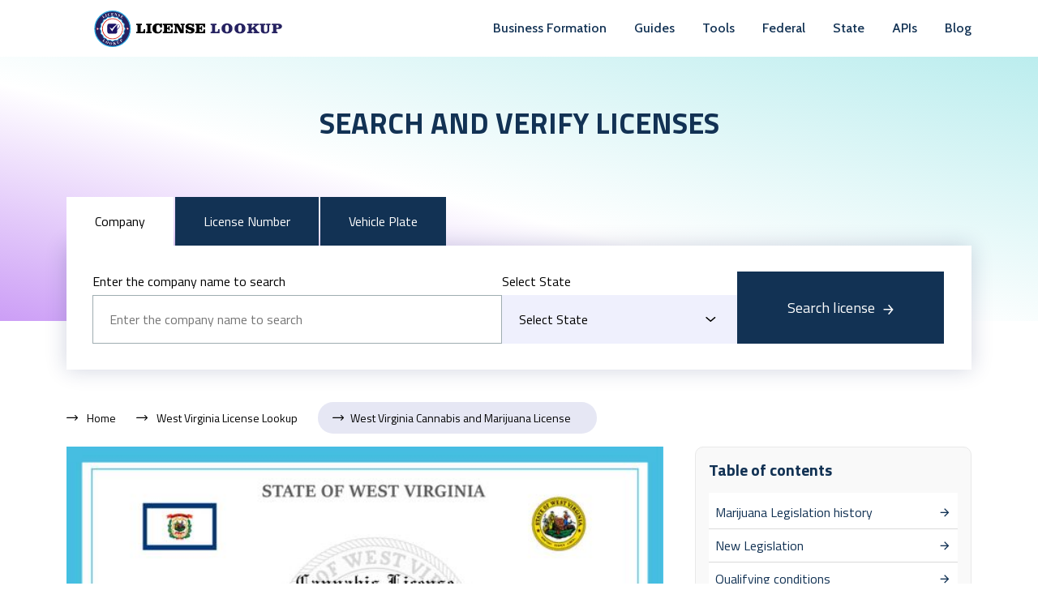

--- FILE ---
content_type: text/html; charset=utf-8
request_url: https://westvirginia.licenselookup.org/cannabis/
body_size: 12436
content:
<!DOCTYPE html><html lang="en-US"><head><meta charSet="utf-8"/><meta name="viewport" content="width=device-width"/><title>West Virginia Cannabis and Marijuana License | License Lookup</title><meta name="description" content="Recreational cannabis is illegal in West Virginia. Meanwhile, MMJ users can benefit from West Virginia Marijuana License."/><link rel="canonical" href="https://westvirginia.licenselookup.org/cannabis/"/><meta name="robots" content="index, follow, max-image-preview:large, max-snippet:-1, max-video-preview:-1"/><meta property="og:locale" content="en_US"/><meta property="og:type" content="article"/><meta property="og:title" content="West Virginia Cannabis and Marijuana License | License Lookup"/><meta property="og:description" content="Recreational cannabis is illegal in West Virginia. Meanwhile, MMJ users can benefit from West Virginia Marijuana License."/><meta property="og:site_name" content="License Lookup"/><meta property="og:url" content="https://westvirginia.licenselookup.org/cannabis/"/><meta property="og:image" content="https://licenselookup.org/images/2022-11/west-virginia-cannabis-license-scaled-8f8a36c1be.jpg"/><meta property="og:image:type" content="image/jpeg"/><meta property="og:image:width" content="2560"/><meta property="og:image:height" content="1440"/><meta property="og:image:alt" content="West Virginia Cannabis and Marijuana License"/><meta name="twitter:card" content="summary_large_image"/><meta name="twitter:site" content="@license_lookup"/><meta name="twitter:label1" content="Est. reading time"/><meta name="twitter:data1" content="5 minutes"/><meta name="twitter:title" content="West Virginia Cannabis and Marijuana License"/><meta name="twitter:description" content="Recreational cannabis is illegal in West Virginia. Meanwhile, MMJ users can benefit from West Virginia Marijuana License."/><meta name="twitter:image" content="https://licenselookup.org/images/2022-11/west-virginia-cannabis-license-scaled-8f8a36c1be.jpg"/><script type="application/ld+json">{"@context":"https://schema.org","@graph":[{"@type":"WebPage","@id":"https://westvirginia.licenselookup.org/cannabis/","url":"https://westvirginia.licenselookup.org/cannabis/","name":"West Virginia Cannabis and Marijuana License | License Lookup","isPartOf":{"@id":"https://licenselookup.org/#website"},"primaryImageOfPage":{"@id":"https://westvirginia.licenselookup.org/cannabis/#primaryimage"},"image":{"@id":"https://westvirginia.licenselookup.org/cannabis/#primaryimage"},"thumbnailUrl":"https://licenselookup.org/images/2022-11/thumbnail-west-virginia-cannabis-license-scaled-8f8a36c1be.jpg","datePublished":"2022-11-18T10:10:44.824Z","dateModified":"2022-11-18T10:10:44.840Z","description":"Recreational cannabis is illegal in West Virginia. Meanwhile, MMJ users can benefit from West Virginia Marijuana License.","breadcrumb":{"@id":"https://westvirginia.licenselookup.org/cannabis/#breadcrumb"},"inLanguage":"en-US","potentialAction":[{"@type":"ReadAction","target":["https://westvirginia.licenselookup.org/cannabis/"]}]},{"@type":"BreadcrumbList","@id":"https://westvirginia.licenselookup.org/cannabis/#breadcrumb","itemListElement":[{"@type":"ListItem","position":1,"name":"Home","item":"https://licenselookup.org/"},{"@type":"ListItem","position":2,"name":"West Virginia License Lookup","item":"https://westvirginia.licenselookup.org/"},{"@type":"ListItem","position":3,"name":"West Virginia Cannabis and Marijuana License"}]},{"@type":"ImageObject","inLanguage":"en-US","@id":"https://westvirginia.licenselookup.org/cannabis/#primaryimage","url":"https://licenselookup.org/images/2022-11/west-virginia-cannabis-license-scaled-8f8a36c1be.jpg","contentUrl":"https://licenselookup.org/images/2022-11/west-virginia-cannabis-license-scaled-8f8a36c1be.jpg","width":2560,"height":1440,"caption":"West Virginia Cannabis and Marijuana License"},{"@type":"WebSite","@id":"https://licenselookup.org/#website","url":"https://licenselookup.org/","name":"License Lookup","description":"Search and Verify Business Licenses","publisher":{"@id":"https://licenselookup.org/#organization"},"potentialAction":[{"@type":"SearchAction","target":{"@type":"EntryPoint","urlTemplate":"https://licenselookup.org/?s={search_term_string}"},"query-input":"required name=search_term_string"}],"inLanguage":"en-US"},{"@type":"Organization","@id":"https://licenselookup.org/#organization","name":"License Lookup","url":"https://licenselookup.org/","sameAs":["https://www.linkedin.com/company/licenselookup","https://www.youtube.com/@LicenseLookup","https://www.facebook.com/LicenseLookup/","https://twitter.com/license_lookup","https://www.tumblr.com/licenselookup"],"logo":{"@type":"ImageObject","inLanguage":"en-US","@id":"https://licenselookup.org/#/schema/logo/image/","url":"https://licenselookup.org/images/logo/logo.svg","contentUrl":"https://licenselookup.org/images/logo/logo.svg","width":383,"height":72,"caption":"License Lookup"},"image":{"@id":"https://licenselookup.org/#/schema/logo/image/"}}]}</script><link rel="preload" as="image" href="https://licenselookup.org/images/icon/arrow.svg"/><link rel="preload" as="image" href="https://licenselookup.org/images/2022-11/medium-west-virginia-cannabis-license-scaled-8f8a36c1be.jpg"/><meta name="next-head-count" content="27"/><link rel="apple-touch-icon" sizes="180x180" href="/apple-touch-icon.png"/><link rel="icon" type="image/png" sizes="32x32" href="/favicon-32x32.png"/><link rel="icon" type="image/png" sizes="16x16" href="/favicon-16x16.png"/><link rel="manifest" href="/site.webmanifest"/><link rel="mask-icon" href="/safari-pinned-tab.svg" color="#5bbad5"/><meta name="msapplication-TileColor" content="#da532c"/><meta name="theme-color" content="#ffffff"/><script async="" src="https://pagead2.googlesyndication.com/pagead/js/adsbygoogle.js?client=ca-pub-4753973951140722" crossorigin="anonymous" type="3b98605c52eaa0d117f4c284-text/javascript"></script><link rel="preload" href="/_next/static/media/2bb25458ea2620e9.p.woff2" as="font" type="font/woff2" crossorigin="anonymous"/><link rel="preload" href="/_next/static/media/f378bd2abf9e0d48.p.woff2" as="font" type="font/woff2" crossorigin="anonymous"/><link rel="preload" href="/_next/static/media/28fac4a6e903645b.p.woff2" as="font" type="font/woff2" crossorigin="anonymous"/><link rel="preload" href="/_next/static/media/969699447f100d3e.p.woff2" as="font" type="font/woff2" crossorigin="anonymous"/><link rel="preload" href="/_next/static/media/e8d2af9ac91a2b1e.p.woff2" as="font" type="font/woff2" crossorigin="anonymous"/><link rel="preload" href="/_next/static/css/d0052cf048d4ce34.css" as="style"/><link rel="stylesheet" href="/_next/static/css/d0052cf048d4ce34.css" data-n-g=""/><noscript data-n-css=""></noscript><script defer="" nomodule="" src="/_next/static/chunks/polyfills-c67a75d1b6f99dc8.js" type="3b98605c52eaa0d117f4c284-text/javascript"></script><script src="/_next/static/chunks/webpack-59c5c889f52620d6.js" defer="" type="3b98605c52eaa0d117f4c284-text/javascript"></script><script src="/_next/static/chunks/framework-2c79e2a64abdb08b.js" defer="" type="3b98605c52eaa0d117f4c284-text/javascript"></script><script src="/_next/static/chunks/main-afcb614f683e96d4.js" defer="" type="3b98605c52eaa0d117f4c284-text/javascript"></script><script src="/_next/static/chunks/pages/_app-400ceea6e0ad917e.js" defer="" type="3b98605c52eaa0d117f4c284-text/javascript"></script><script src="/_next/static/chunks/2cca2479-59ff5c6a29e4ee0d.js" defer="" type="3b98605c52eaa0d117f4c284-text/javascript"></script><script src="/_next/static/chunks/675-d74e93f3c57acbe8.js" defer="" type="3b98605c52eaa0d117f4c284-text/javascript"></script><script src="/_next/static/chunks/760-54da04b8349c84c3.js" defer="" type="3b98605c52eaa0d117f4c284-text/javascript"></script><script src="/_next/static/chunks/249-994994b4b7483b70.js" defer="" type="3b98605c52eaa0d117f4c284-text/javascript"></script><script src="/_next/static/chunks/pages/%5Bparent%5D-9cc04e91e001044e.js" defer="" type="3b98605c52eaa0d117f4c284-text/javascript"></script><script src="/_next/static/LXK7IAu0U7PiW1BHYecHF/_buildManifest.js" defer="" type="3b98605c52eaa0d117f4c284-text/javascript"></script><script src="/_next/static/LXK7IAu0U7PiW1BHYecHF/_ssgManifest.js" defer="" type="3b98605c52eaa0d117f4c284-text/javascript"></script></head><body><noscript><iframe src="https://www.googletagmanager.com/ns.html?id=GTM-594WHB3" height="0" width="0" style="display:none;visibility:hidden"></iframe></noscript><div id="__next"><div class="__variable_84f77d __variable_b2a60d body"><header class="header-area navbar-sticky"><div id="navbar" class="navbar-area"><nav class="navbar navbar-expand-md navbar-light"><div class="container"><a href="https://licenselookup.org/" class="navbar-brand"><img alt="Logo" src="https://licenselookup.org/images/logo/logo.svg" width="300" height="58" decoding="async" data-nimg="1" loading="lazy" style="color:transparent;width:100%;height:auto;max-height:45px"/></a><button class="navbar-toggler navbar-toggler-right collapsed" type="button" data-toggle="collapse" data-target="#navbarSupportedContent" aria-controls="navbarSupportedContent" aria-expanded="false" aria-label="Toggle navigation"><span class="icon-bar top-bar"></span><span class="icon-bar middle-bar"></span><span class="icon-bar bottom-bar"></span></button><div class="collapse navbar-collapse mean-menu" id="navbarSupportedContent"><ul class="navbar-nav me-auto"><li class="nav-item"><a href="https://licenselookup.org/business-formation/" class="nav-link">Business Formation</a></li><li class="nav-item"><a href="https://licenselookup.org/state-licenses/" class="nav-link">Guides</a></li><li class="nav-item"><a href="https://licenselookup.org/business-tools/" class="nav-link">Tools</a></li><li class="nav-item"><a href="https://licenselookup.org/federal-licenses/" class="nav-link">Federal</a></li><li class="nav-item"><a href="https://licenselookup.org/state-licenses/" class="nav-link">State</a></li><li class="nav-item"><a href="https://apis.licenselookup.org" class="nav-link">APIs</a></li><li class="nav-item"><a href="https://licenselookup.org/blog/" class="nav-link">Blog</a></li></ul></div></div></nav></div></header><div class="main-banner-area"><div class="container hero-section"><div class="row align-items-center"><div class="col-lg-5 col-md-12"></div><div class="search-box "><div class="home__title">Search and verify licenses</div><div class="tabs"><button class="active">Company</button><button class="">License Number</button><button class="">Vehicle Plate</button></div><form class="search-and-state-box" action="https://business.licensesearch.org"><div class="search"><label for="input-search">Enter the company name to search</label><input type="text" id="input-search" placeholder="Enter the company name to search"/></div><div class="states"><div class="select-state"><label for="select">Select State</label><select name="" id="select"><option>Select State</option><option value="alabama">Alabama</option><option value="alaska">Alaska</option><option value="arizona">Arizona</option><option value="arkansas">Arkansas</option><option value="california">California</option><option value="colorado">Colorado</option><option value="connecticut">Connecticut</option><option value="delaware">Delaware</option><option value="florida">Florida</option><option value="georgia">Georgia</option><option value="hawaii">Hawaii</option><option value="idaho">Idaho</option><option value="illinois">Illinois</option><option value="indiana">Indiana</option><option value="iowa">Iowa</option><option value="kansas">Kansas</option><option value="kentucky">Kentucky</option><option value="louisiana">Louisiana</option><option value="maine">Maine</option><option value="maryland">Maryland</option><option value="massachusetts">Massachusetts</option><option value="michigan">Michigan</option><option value="minnesota">Minnesota</option><option value="mississippi">Mississippi</option><option value="missouri">Missouri</option><option value="montana">Montana</option><option value="nebraska">Nebraska</option><option value="nevada">Nevada</option><option value="newhampshire">New Hampshire</option><option value="newjersey">New Jersey</option><option value="newmexico">New Mexico</option><option value="newyork">New York</option><option value="northcarolina">North Carolina</option><option value="northdakota">North Dakota</option><option value="ohio">Ohio</option><option value="oklahoma">Oklahoma</option><option value="oregon">Oregon</option><option value="pennsylvania">Pennsylvania</option><option value="rhodeisland">Rhode Island</option><option value="southcarolina">South Carolina</option><option value="southdakota">South Dakota</option><option value="tennessee">Tennessee</option><option value="texas">Texas</option><option value="utah">Utah</option><option value="vermont">Vermont</option><option value="virginia">Virginia</option><option value="washington">Washington</option><option value="westvirginia">West Virginia</option><option value="wisconsin">Wisconsin</option><option value="wyoming">Wyoming</option></select></div><button type="submit">Search license<img alt="Arrow Icon" src="https://licenselookup.org/images/icon/arrow.svg" width="13" height="12" decoding="async" data-nimg="1" style="color:transparent;margin-left:10px"/></button></div></form></div></div></div></div><ol class="breadcrumbs container d-flex" itemType="https://schema.org/BreadcrumbList"><li itemProp="itemListElement" itemType="https://schema.org/ListItem"><a href="https://licenselookup.org/" itemProp="item"><span itemProp="name">Home</span></a><meta itemProp="position" content="1"/></li><li itemProp="itemListElement" itemType="https://schema.org/ListItem"><a href="/" itemProp="item"><span itemProp="name">West Virginia License Lookup</span></a><meta itemProp="position" content="2"/></li><li itemProp="itemListElement" itemType="https://schema.org/ListItem"><span itemProp="name">West Virginia Cannabis and Marijuana License</span><meta itemProp="position" content="3"/></li></ol><div class="pb-70"><div class="container"><div class="row"><div class="col-lg-8"><div class="service-details-content"><img alt="West Virginia Cannabis and Marijuana License" title="Sample West Virginia Cannabis and Marijuana License" src="https://licenselookup.org/images/2022-11/medium-west-virginia-cannabis-license-scaled-8f8a36c1be.jpg" width="2560" height="1440" decoding="async" data-nimg="1" style="color:transparent;width:100%"/><h1 style="font-weight:bold">West Virginia Cannabis and Marijuana License</h1><div><p>Every state, such as California, New Jersey, etc., has its rules regarding the use of cannabis. The article below discusses what the standards are for a West Virginia Marijuana License.</p>
<h2 id="marijuana_legislation_history"><span class="ez-toc-section" id="Marijuana_Legislation_history"></span>Marijuana Legislation history<span class="ez-toc-section-end"></span></h2>
<p>WV became the 29th state to pass the medical marijuana law when Gov. Jim Justice signed “SB 386” on April 19, 2017. Also known as the West Virginia Medical Cannabis Act. The bill passed the House in a 76-24 vote and the Senate in a 28-6 vote.</p>
<p>As a result of this, they created West Virginia Medical Cannabis Commission. The Commission established rules and timelines of the statewide MMJ system. Certification for people with qualifying conditions started on July 1, 2019. However, the development of the system was initially delayed due to financial obstacles and a lack of funding.</p>
<p>There were huge runouts regarding banking services of the MMJ program and businesses. At first, it was illegal to obtain whole-plant cannabis. Later, the advisory board suggested allowing the natural form of a flower. And in 2020 the legislature passed “SB 339” amending “dry leaf or plant” to the existing description of the plant.</p>
<h2 id="new_legislation"><span class="ez-toc-section" id="New_Legislation"></span>New Legislation<span class="ez-toc-section-end"></span></h2>
<p>Later, new legislation was signed into effect. Under the law “SB 1037”, some uncertainties and financial difficulties were amended and clarified. Among them, defined terminology for health care practitioners, specifically authorized to provide people with written certifications.</p>
<p>They updated requirements for the cultivator, processor, and dispensary permits. Besides, they also redefined tax schedules and provided patients and caregivers with protection.<br>
The Office finally opened the registration on February 3, 2021. In late January, the office licensed 100 dispensaries, which began the service within the following months.</p>
<p>The residents who want to obtain such a card should register for the MMJ program regulated by the West Virginia Bureau of Health. However, registration does not mean that products are available for obtaining.</p>
<h2 id="qualifying_conditions"><span class="ez-toc-section" id="Qualifying_conditions"></span>Qualifying conditions<span class="ez-toc-section-end"></span></h2>
<p>According to different scientific researches, hemp is an essential aid for the treatment of a wide range of clinical treatments. These include pain relief, spasticity, nausea, glaucoma, and movement disorders.</p>
<p>Residents with serious pathological states who want to benefit from the program must have one of the following qualifying conditions.</p>
<ul>
<li>Cancer</li>
<li>Epilepsy</li>
<li>Amyotrophic lateral sclerosis</li>
<li>Huntington’s disease</li>
<li>Position status for human immunodeficiency virus or acquired immune deficiency syndrome</li>
<li>Spinal cord damage</li>
<li>Sickle cell anemia</li>
<li>Neuropathies</li>
<li>Severe chronic or intractable pain</li>
<li>Parkinson’s disease</li>
<li>Multiple sclerosis</li>
<li>Crohn’s disease</li>
<li>PTSD (post-traumatic stress disorder)</li>
<li>Intractable seizures</li>
<li>Terminal illness with one year or less life expectancy</li>
</ul>
<h2 id="caregivers"><span class="ez-toc-section" id="Caregivers"></span>Caregivers<span class="ez-toc-section-end"></span></h2>
<p>A caregiver is an authorized individual, who has the right to buy and deliver marijuana to the consumer. If the patient is a minor (younger than 18), the caregiver is designated by their legal parent or guardian.</p>
<p>A caregiver can have a maximum of 5 patients and be at least 21 years old. Caregivers must have a clear criminal record and submit an application to the Bureau of Health to receive a registry and an identification card.</p>
<p>There is also a $50 payment for the application procedures. There is an opportunity to waive in case of financial hardship.</p>
<h2 id="physicians"><span class="ez-toc-section" id="Physicians"></span>Physicians<span class="ez-toc-section-end"></span></h2>
<p>In West Virginia, to certify for medical marijuana use, a physician has to complete a four-hour continuing medical education course and register with the Bureau of Health.</p>
<p>The doctor or corresponding health care practitioner has to specify in the certificate that the licensee receives therapeutic benefits from hemp use.</p>
<p>The certificate should also include the specific type of cannabis used in treatment. The doctor must continuously take care of the patient and evaluate if they still need medical-excuse hemp. The doctor must report to the Bureau if the person does not need it anymore.</p>
<p>In case physicians knowingly and intentionally certify an individual without proven qualification, they may face felony penalties.</p>
<h2 id="possession"><span class="ez-toc-section" id="Possession"></span>Possession<span class="ez-toc-section-end"></span></h2>
<p>Possession of weed in any amount is a misdemeanor crime in WV. Note that it may result in a maximum fine of $1,000 or incarceration from 90 days to 6 months.<br>
At the same time, there is conditional discharge for the first offense of possession if it does not exceed 15 grams.</p>
<p>In contrast to adult-use weed, MMJ users possess up to a 30-day supply as determined by the certified healthcare practitioner.<br>
Meanwhile, there are certain limitations concerning the types of other hemp goods. Among the pills, oils, gels, creams, tinctures, ointments, liquid, and non-whole cannabis plant forms through vaporization.</p>
<p>According to the new legislature, dry leaves or plant forms are also legal. Although dispensaries cannot sell edibles, you can mix cannabidiol products into food or drinks. Oils and vaporization are acceptable, while smoking is not.</p>
<h2 id="cultivation,_sale,_and_distribution"><span class="ez-toc-section" id="Cultivation_Sale_and_Distribution"></span>Cultivation, Sale, and Distribution<span class="ez-toc-section-end"></span></h2>
<p>In WV, the cultivation of cannabis plants is unlawful. The grower is a subject for punishment based upon the aggregate weight of the plants found at the moment. The punishment refers to both simple possession and possession with the intention to distribute.</p>
<p>Distribution is a felony with the punishment of imprisonment from 1 to 5 years and a penalty up to $15,000. There is a minimum of a two-year mandatory sentence for sale or distribution. Note that this refers to the offender who is:</p>
<ul>
<li>21 (or older) at the time of distribution and the controlled substance was distributed to a minor under the age of 18</li>
<li>18 (or older) and the distribution occurred within one thousand feet of a public or private college/junior college/university/private or public elementary, vocational or secondary school</li>
</ul>
<p>There is a mandatory minimum sentence of no less than a year for trafficking weed into the state. Objects involved in the creation and transportation processes of marijuana products, including cars, houses, and monetary funds, are liable for forfeiture. It comes after a successful prosecution of a drug distribution or manufacturing case.</p>
<h2 id="where_to_consume"><span class="ez-toc-section" id="Where_to_consume"></span>Where to consume<span class="ez-toc-section-end"></span></h2>
<p>You cannot consume weed in any public place, inside a motor vehicle, or in any rented property that specifically prohibits consumption regulations.</p>
<p>It is unlawful to perform any task under the influence of it, such as the operation of any motor vehicle, watercraft, or aircraft.</p>
<p>Patients with qualifying conditions have the right to consume MMJ in the form of pills, oils, gels, creams, tinctures, ointments, liquids, and non-whole-plant forms through vaporization. Smoking cannabis flowers is also unlawful.</p>
<h2 id="licensing"><span class="ez-toc-section" id="Licensing"></span>Licensing<span class="ez-toc-section-end"></span></h2>
<p>In West Virginia, the Bureau of Health issues permits for 100 dispensaries, 10 processors, 10 growers, and two locations per grower. There is a list of requirements for applicants. For example, business plans, background checks, completion of a 2-hour training course, etc.</p>
<p>The corresponding applicants must apply for a permit and pay the fee. The amount of the payment varies. There is a $2,500 fee per dispensary application and a $5,000 fee for the grower and processor application. Annual registration fees are $50,000 for processors and growers and $10,000 for each dispensary location.</p>
<h2 id="cbd_and_hemp_rules"><span class="ez-toc-section" id="CBD_and_hemp_rules"></span>CBD and hemp rules<span class="ez-toc-section-end"></span></h2>
<p>West Virginia’s hemp licensing initiative was amended when the bill “HB 2694” was signed in April 2019. The subsequent legislature ensured the continuation of cannabidiol (CBD) sales.</p>
<p>The new regulation defined it as an agricultural commodity. Meanwhile, hemp-derived cannabinoids are not controlled substances. Indeed, these are to be considered food products. To get a license, growers must apply to the Department of Agriculture.</p>
<p>The licenses expire on December 31 of their approval year. Individuals seeking to possess, handle, or sell hemp products do not need to obtain a license.</p>
</div></div><div class="author-box author-box_page"><div class="avatar"><img alt="Ani K" title="Ani K" src="https://licenselookup.org/images/2022-11/thumbnail-img-20210220-222205-299-e1629735756568-891528c26e.jpg" width="1282" height="1272" decoding="async" data-nimg="1" loading="lazy" style="color:transparent;width:100%;height:auto"/></div><div class="author_info"><a href="https://licenselookup.org/blog/author/anik/" style="display:inline-block"><h3>Ani K</h3></a><p>Ani is a Content Writer, YouTube scriptwriter and voiceover artist. She is currently earning BA degree in English Philology in the University of Valladolid, Spain.</p></div></div></div><div class="col-lg-4"><div class="service-sidebar"><div class="sidebar-box"><h3 class="sidebar-title" style="padding-bottom:1rem;font-size:20px;font-weight:bolder">Table of contents</h3><div id="toc" class="toc py-1"><ul class="h2-ul"><li class="h2-li"><a href="#marijuana_legislation_history" title="Marijuana Legislation history">Marijuana Legislation history<i class="ri-arrow-right-line"></i></a></li><li class="h2-li"><a href="#new_legislation" title="New Legislation">New Legislation<i class="ri-arrow-right-line"></i></a></li><li class="h2-li"><a href="#qualifying_conditions" title="Qualifying conditions">Qualifying conditions<i class="ri-arrow-right-line"></i></a></li><li class="h2-li"><a href="#caregivers" title="Caregivers">Caregivers<i class="ri-arrow-right-line"></i></a></li><li class="h2-li"><a href="#physicians" title="Physicians">Physicians<i class="ri-arrow-right-line"></i></a></li><li class="h2-li"><a href="#possession" title="Possession">Possession<i class="ri-arrow-right-line"></i></a></li><li class="h2-li"><a href="#cultivation,_sale,_and_distribution" title="Cultivation, Sale, and Distribution">Cultivation, Sale, and Distribution<i class="ri-arrow-right-line"></i></a></li><li class="h2-li"><a href="#where_to_consume" title="Where to consume">Where to consume<i class="ri-arrow-right-line"></i></a></li><li class="h2-li"><a href="#licensing" title="Licensing">Licensing<i class="ri-arrow-right-line"></i></a></li><li class="h2-li"><a href="#cbd_and_hemp_rules" title="CBD and hemp rules">CBD and hemp rules<i class="ri-arrow-right-line"></i></a></li></ul></div></div></div><div><hr/><p style="padding:0 1rem;font-size:1.25rem"><strong>Advertisements</strong></p><div><div><ul>
<li><a href="https://business.licensesearch.org/external.php?bizlic=8" target="_blank" rel="nofollow noopener noreferrer">Download Legal Business Forms</a></li>
<li><a href="https://business.licensesearch.org/external.php?bizlic=10" target="_blank" rel="nofollow noopener noreferrer">Get your Business Insurance</a></li>
<li><a href="https://business.licensesearch.org/external.php?bizlic=5" target="_blank" rel="nofollow noopener noreferrer">Register Your Business in USA</a></li>
<li><a href="https://business.licensesearch.org/external.php?bizlic=9" target="_blank" rel="nofollow noopener noreferrer">Get a Business Domain Name</a></li>
</ul></div><div><ins class="adsbygoogle"
     style="display:block; text-align:center;"
     data-ad-layout="in-article"
     data-ad-format="fluid"
     data-ad-client="ca-pub-4753973951140722"
     data-ad-slot="9870229587"></ins>
<script type="3b98605c52eaa0d117f4c284-text/javascript">
     (adsbygoogle = window.adsbygoogle || []).push({});
</script></div></div></div></div></div></div></div><footer class="custom-footer-area"><div class="footer-one"><div class="container d-flex justify-content-between align-items-center h-100 footer-navbar"><div class="footer-logo"><a href="https://licenselookup.org/"><img alt="Footer Logo" src="https://licenselookup.org/images/logo/footer-logo.svg" width="300" height="58" decoding="async" data-nimg="1" loading="lazy" style="color:transparent;width:auto;height:40px"/></a></div><div class="d-flex gap-5 footer-links-section"><ul class="d-flex list-unstyled gap-4 m-0 font-weight-bold footer-links"><li><a href="https://licenselookup.org/about-us/" class="footer-nav-link">About</a></li><li><a href="https://licenselookup.org/blog/" class="footer-nav-link">Blog</a></li><li><a href="https://licenselookup.org/careers/" class="footer-nav-link">Careers</a></li><li><a href="https://licenselookup.org/scholarship/" class="footer-nav-link">Scholarship</a></li><li><a href="https://licenselookup.org/terms-and-conditions/" class="footer-nav-link">Terms and Conditions</a></li><li><a href="https://licenselookup.org/privacy-policy/" class="footer-nav-link">Privacy Policy</a></li><li><a href="https://licenselookup.org/contact-us/" class="footer-nav-link">Contact</a></li><li><a href="https://licenselookup.org/team/" class="footer-nav-link">Team</a></li></ul><ul class="footer-social-links d-flex list-unstyled gap-3 m-0"><li><a href="https://twitter.com/license_lookup" target="_blank" rel="nofollow noopener noreferrer" title="LicenseLookup Twitter"><svg aria-hidden="true" focusable="false" data-prefix="fab" data-icon="twitter" class="svg-inline--fa fa-twitter " role="img" xmlns="http://www.w3.org/2000/svg" viewBox="0 0 512 512"><path fill="currentColor" d="M459.37 151.716c.325 4.548.325 9.097.325 13.645 0 138.72-105.583 298.558-298.558 298.558-59.452 0-114.68-17.219-161.137-47.106 8.447.974 16.568 1.299 25.34 1.299 49.055 0 94.213-16.568 130.274-44.832-46.132-.975-84.792-31.188-98.112-72.772 6.498.974 12.995 1.624 19.818 1.624 9.421 0 18.843-1.3 27.614-3.573-48.081-9.747-84.143-51.98-84.143-102.985v-1.299c13.969 7.797 30.214 12.67 47.431 13.319-28.264-18.843-46.781-51.005-46.781-87.391 0-19.492 5.197-37.36 14.294-52.954 51.655 63.675 129.3 105.258 216.365 109.807-1.624-7.797-2.599-15.918-2.599-24.04 0-57.828 46.782-104.934 104.934-104.934 30.213 0 57.502 12.67 76.67 33.137 23.715-4.548 46.456-13.32 66.599-25.34-7.798 24.366-24.366 44.833-46.132 57.827 21.117-2.273 41.584-8.122 60.426-16.243-14.292 20.791-32.161 39.308-52.628 54.253z"></path></svg></a></li><li><a href="https://www.facebook.com/LicenseLookup/" target="_blank" rel="nofollow noopener noreferrer" title="LicenseLookup Facebook"><svg aria-hidden="true" focusable="false" data-prefix="fab" data-icon="facebook" class="svg-inline--fa fa-facebook " role="img" xmlns="http://www.w3.org/2000/svg" viewBox="0 0 512 512"><path fill="currentColor" d="M504 256C504 119 393 8 256 8S8 119 8 256c0 123.78 90.69 226.38 209.25 245V327.69h-63V256h63v-54.64c0-62.15 37-96.48 93.67-96.48 27.14 0 55.52 4.84 55.52 4.84v61h-31.28c-30.8 0-40.41 19.12-40.41 38.73V256h68.78l-11 71.69h-57.78V501C413.31 482.38 504 379.78 504 256z"></path></svg></a></li><li><a href="https://www.linkedin.com/company/licenselookup" target="_blank" rel="nofollow noopener noreferrer" title="LicenseLookup LinkedIn"><svg aria-hidden="true" focusable="false" data-prefix="fab" data-icon="linkedin" class="svg-inline--fa fa-linkedin " role="img" xmlns="http://www.w3.org/2000/svg" viewBox="0 0 448 512"><path fill="currentColor" d="M416 32H31.9C14.3 32 0 46.5 0 64.3v383.4C0 465.5 14.3 480 31.9 480H416c17.6 0 32-14.5 32-32.3V64.3c0-17.8-14.4-32.3-32-32.3zM135.4 416H69V202.2h66.5V416zm-33.2-243c-21.3 0-38.5-17.3-38.5-38.5S80.9 96 102.2 96c21.2 0 38.5 17.3 38.5 38.5 0 21.3-17.2 38.5-38.5 38.5zm282.1 243h-66.4V312c0-24.8-.5-56.7-34.5-56.7-34.6 0-39.9 27-39.9 54.9V416h-66.4V202.2h63.7v29.2h.9c8.9-16.8 30.6-34.5 62.9-34.5 67.2 0 79.7 44.3 79.7 101.9V416z"></path></svg></a></li><li><a href="https://www.youtube.com/@LicenseLookup" target="_blank" rel="nofollow noopener noreferrer" title="LicenseLookup Youtube"><svg aria-hidden="true" focusable="false" data-prefix="fab" data-icon="youtube" class="svg-inline--fa fa-youtube " role="img" xmlns="http://www.w3.org/2000/svg" viewBox="0 0 576 512"><path fill="currentColor" d="M549.655 124.083c-6.281-23.65-24.787-42.276-48.284-48.597C458.781 64 288 64 288 64S117.22 64 74.629 75.486c-23.497 6.322-42.003 24.947-48.284 48.597-11.412 42.867-11.412 132.305-11.412 132.305s0 89.438 11.412 132.305c6.281 23.65 24.787 41.5 48.284 47.821C117.22 448 288 448 288 448s170.78 0 213.371-11.486c23.497-6.321 42.003-24.171 48.284-47.821 11.412-42.867 11.412-132.305 11.412-132.305s0-89.438-11.412-132.305zm-317.51 213.508V175.185l142.739 81.205-142.739 81.201z"></path></svg></a></li><li><a href="https://www.tumblr.com/licenselookup" target="_blank" rel="nofollow noopener noreferrer" title="LicenseLookup Tumblr"><svg aria-hidden="true" focusable="false" data-prefix="fab" data-icon="tumblr" class="svg-inline--fa fa-tumblr " role="img" xmlns="http://www.w3.org/2000/svg" viewBox="0 0 320 512"><path fill="currentColor" d="M309.8 480.3c-13.6 14.5-50 31.7-97.4 31.7-120.8 0-147-88.8-147-140.6v-144H17.9c-5.5 0-10-4.5-10-10v-68c0-7.2 4.5-13.6 11.3-16 62-21.8 81.5-76 84.3-117.1.8-11 6.5-16.3 16.1-16.3h70.9c5.5 0 10 4.5 10 10v115.2h83c5.5 0 10 4.4 10 9.9v81.7c0 5.5-4.5 10-10 10h-83.4V360c0 34.2 23.7 53.6 68 35.8 4.8-1.9 9-3.2 12.7-2.2 3.5.9 5.8 3.4 7.4 7.9l22 64.3c1.8 5 3.3 10.6-.4 14.5z"></path></svg></a></li></ul></div></div></div><div class="py-3 footer-two"><div class="container"><p class="text-center"><a href="https://licenselookup.org/" style="color:white">License Lookup<!-- --> </a>© Copyright <!-- -->2023<!-- -->. All rights reserved.</p><p><span style="font-weight:bold;color:#799abe">DISCLAIMER:</span> LicenseLookup.org is not a &quot;consumer reporting agency&quot; per FCRA (Fair Credit Reporting Act). This website does not provide &quot;consumer reports&quot; under the FCRA. LicenseLookup.org unambiguously prohibits the user of search results and information contained within (1) to discriminate against any consumer, (2) for the purposes of decision making on consumer’s eligibility for insurance or personal credit, housing, employment, or a government license or benefit; or (3) otherwise to impact a consumer’s financial or economic status or standing.</p><p>Information obtained on our website is not verified and/or may not be up to date, even though we do our best to keep it fresh. We do not guarantee, verify or create this information. Availability and/or accuracy of this information depends on the public sources that our platform utilizes. By using our services you agree to our FCRA disclaimer, terms or service and privacy policy. You may not use our services or information contained within for an unlawful purposes (stalking, harassing, investigating public officials or celebrities, etc.). Violators may be subject to criminal and civil litigation and penalties.</p></div></div></footer><div class="scroll-to-top" style="display:none"><i class="ri-arrow-up-s-line"></i></div></div></div><script id="__NEXT_DATA__" type="application/json">{"props":{"pageProps":{"data":{"id":985,"attributes":{"slug":"cannabis","content":"\u003cp\u003eEvery state, such as California, New Jersey, etc., has its rules regarding the use of cannabis. The article below discusses what the standards are for a West Virginia Marijuana License.\u003c/p\u003e\n\u003ch2 id=\"marijuana_legislation_history\"\u003e\u003cspan class=\"ez-toc-section\" id=\"Marijuana_Legislation_history\"\u003e\u003c/span\u003eMarijuana Legislation history\u003cspan class=\"ez-toc-section-end\"\u003e\u003c/span\u003e\u003c/h2\u003e\n\u003cp\u003eWV became the 29th state to pass the medical marijuana law when Gov. Jim Justice signed “SB 386” on April 19, 2017. Also known as the West Virginia Medical Cannabis Act. The bill passed the House in a 76-24 vote and the Senate in a 28-6 vote.\u003c/p\u003e\n\u003cp\u003eAs a result of this, they created West Virginia Medical Cannabis Commission. The Commission established rules and timelines of the statewide MMJ system. Certification for people with qualifying conditions started on July 1, 2019. However, the development of the system was initially delayed due to financial obstacles and a lack of funding.\u003c/p\u003e\n\u003cp\u003eThere were huge runouts regarding banking services of the MMJ program and businesses. At first, it was illegal to obtain whole-plant cannabis. Later, the advisory board suggested allowing the natural form of a flower. And in 2020 the legislature passed “SB 339” amending “dry leaf or plant” to the existing description of the plant.\u003c/p\u003e\n\u003ch2 id=\"new_legislation\"\u003e\u003cspan class=\"ez-toc-section\" id=\"New_Legislation\"\u003e\u003c/span\u003eNew Legislation\u003cspan class=\"ez-toc-section-end\"\u003e\u003c/span\u003e\u003c/h2\u003e\n\u003cp\u003eLater, new legislation was signed into effect. Under the law “SB 1037”, some uncertainties and financial difficulties were amended and clarified. Among them, defined terminology for health care practitioners, specifically authorized to provide people with written certifications.\u003c/p\u003e\n\u003cp\u003eThey updated requirements for the cultivator, processor, and dispensary permits. Besides, they also redefined tax schedules and provided patients and caregivers with protection.\u003cbr\u003e\nThe Office finally opened the registration on February 3, 2021. In late January, the office licensed 100 dispensaries, which began the service within the following months.\u003c/p\u003e\n\u003cp\u003eThe residents who want to obtain such a card should register for the MMJ program regulated by the West Virginia Bureau of Health. However, registration does not mean that products are available for obtaining.\u003c/p\u003e\n\u003ch2 id=\"qualifying_conditions\"\u003e\u003cspan class=\"ez-toc-section\" id=\"Qualifying_conditions\"\u003e\u003c/span\u003eQualifying conditions\u003cspan class=\"ez-toc-section-end\"\u003e\u003c/span\u003e\u003c/h2\u003e\n\u003cp\u003eAccording to different scientific researches, hemp is an essential aid for the treatment of a wide range of clinical treatments. These include pain relief, spasticity, nausea, glaucoma, and movement disorders.\u003c/p\u003e\n\u003cp\u003eResidents with serious pathological states who want to benefit from the program must have one of the following qualifying conditions.\u003c/p\u003e\n\u003cul\u003e\n\u003cli\u003eCancer\u003c/li\u003e\n\u003cli\u003eEpilepsy\u003c/li\u003e\n\u003cli\u003eAmyotrophic lateral sclerosis\u003c/li\u003e\n\u003cli\u003eHuntington’s disease\u003c/li\u003e\n\u003cli\u003ePosition status for human immunodeficiency virus or acquired immune deficiency syndrome\u003c/li\u003e\n\u003cli\u003eSpinal cord damage\u003c/li\u003e\n\u003cli\u003eSickle cell anemia\u003c/li\u003e\n\u003cli\u003eNeuropathies\u003c/li\u003e\n\u003cli\u003eSevere chronic or intractable pain\u003c/li\u003e\n\u003cli\u003eParkinson’s disease\u003c/li\u003e\n\u003cli\u003eMultiple sclerosis\u003c/li\u003e\n\u003cli\u003eCrohn’s disease\u003c/li\u003e\n\u003cli\u003ePTSD (post-traumatic stress disorder)\u003c/li\u003e\n\u003cli\u003eIntractable seizures\u003c/li\u003e\n\u003cli\u003eTerminal illness with one year or less life expectancy\u003c/li\u003e\n\u003c/ul\u003e\n\u003ch2 id=\"caregivers\"\u003e\u003cspan class=\"ez-toc-section\" id=\"Caregivers\"\u003e\u003c/span\u003eCaregivers\u003cspan class=\"ez-toc-section-end\"\u003e\u003c/span\u003e\u003c/h2\u003e\n\u003cp\u003eA caregiver is an authorized individual, who has the right to buy and deliver marijuana to the consumer. If the patient is a minor (younger than 18), the caregiver is designated by their legal parent or guardian.\u003c/p\u003e\n\u003cp\u003eA caregiver can have a maximum of 5 patients and be at least 21 years old. Caregivers must have a clear criminal record and submit an application to the Bureau of Health to receive a registry and an identification card.\u003c/p\u003e\n\u003cp\u003eThere is also a $50 payment for the application procedures. There is an opportunity to waive in case of financial hardship.\u003c/p\u003e\n\u003ch2 id=\"physicians\"\u003e\u003cspan class=\"ez-toc-section\" id=\"Physicians\"\u003e\u003c/span\u003ePhysicians\u003cspan class=\"ez-toc-section-end\"\u003e\u003c/span\u003e\u003c/h2\u003e\n\u003cp\u003eIn West Virginia, to certify for medical marijuana use, a physician has to complete a four-hour continuing medical education course and register with the Bureau of Health.\u003c/p\u003e\n\u003cp\u003eThe doctor or corresponding health care practitioner has to specify in the certificate that the licensee receives therapeutic benefits from hemp use.\u003c/p\u003e\n\u003cp\u003eThe certificate should also include the specific type of cannabis used in treatment. The doctor must continuously take care of the patient and evaluate if they still need medical-excuse hemp. The doctor must report to the Bureau if the person does not need it anymore.\u003c/p\u003e\n\u003cp\u003eIn case physicians knowingly and intentionally certify an individual without proven qualification, they may face felony penalties.\u003c/p\u003e\n\u003ch2 id=\"possession\"\u003e\u003cspan class=\"ez-toc-section\" id=\"Possession\"\u003e\u003c/span\u003ePossession\u003cspan class=\"ez-toc-section-end\"\u003e\u003c/span\u003e\u003c/h2\u003e\n\u003cp\u003ePossession of weed in any amount is a misdemeanor crime in WV. Note that it may result in a maximum fine of $1,000 or incarceration from 90 days to 6 months.\u003cbr\u003e\nAt the same time, there is conditional discharge for the first offense of possession if it does not exceed 15 grams.\u003c/p\u003e\n\u003cp\u003eIn contrast to adult-use weed, MMJ users possess up to a 30-day supply as determined by the certified healthcare practitioner.\u003cbr\u003e\nMeanwhile, there are certain limitations concerning the types of other hemp goods. Among the pills, oils, gels, creams, tinctures, ointments, liquid, and non-whole cannabis plant forms through vaporization.\u003c/p\u003e\n\u003cp\u003eAccording to the new legislature, dry leaves or plant forms are also legal. Although dispensaries cannot sell edibles, you can mix cannabidiol products into food or drinks. Oils and vaporization are acceptable, while smoking is not.\u003c/p\u003e\n\u003ch2 id=\"cultivation,_sale,_and_distribution\"\u003e\u003cspan class=\"ez-toc-section\" id=\"Cultivation_Sale_and_Distribution\"\u003e\u003c/span\u003eCultivation, Sale, and Distribution\u003cspan class=\"ez-toc-section-end\"\u003e\u003c/span\u003e\u003c/h2\u003e\n\u003cp\u003eIn WV, the cultivation of cannabis plants is unlawful. The grower is a subject for punishment based upon the aggregate weight of the plants found at the moment. The punishment refers to both simple possession and possession with the intention to distribute.\u003c/p\u003e\n\u003cp\u003eDistribution is a felony with the punishment of imprisonment from 1 to 5 years and a penalty up to $15,000. There is a minimum of a two-year mandatory sentence for sale or distribution. Note that this refers to the offender who is:\u003c/p\u003e\n\u003cul\u003e\n\u003cli\u003e21 (or older) at the time of distribution and the controlled substance was distributed to a minor under the age of 18\u003c/li\u003e\n\u003cli\u003e18 (or older) and the distribution occurred within one thousand feet of a public or private college/junior college/university/private or public elementary, vocational or secondary school\u003c/li\u003e\n\u003c/ul\u003e\n\u003cp\u003eThere is a mandatory minimum sentence of no less than a year for trafficking weed into the state. Objects involved in the creation and transportation processes of marijuana products, including cars, houses, and monetary funds, are liable for forfeiture. It comes after a successful prosecution of a drug distribution or manufacturing case.\u003c/p\u003e\n\u003ch2 id=\"where_to_consume\"\u003e\u003cspan class=\"ez-toc-section\" id=\"Where_to_consume\"\u003e\u003c/span\u003eWhere to consume\u003cspan class=\"ez-toc-section-end\"\u003e\u003c/span\u003e\u003c/h2\u003e\n\u003cp\u003eYou cannot consume weed in any public place, inside a motor vehicle, or in any rented property that specifically prohibits consumption regulations.\u003c/p\u003e\n\u003cp\u003eIt is unlawful to perform any task under the influence of it, such as the operation of any motor vehicle, watercraft, or aircraft.\u003c/p\u003e\n\u003cp\u003ePatients with qualifying conditions have the right to consume MMJ in the form of pills, oils, gels, creams, tinctures, ointments, liquids, and non-whole-plant forms through vaporization. Smoking cannabis flowers is also unlawful.\u003c/p\u003e\n\u003ch2 id=\"licensing\"\u003e\u003cspan class=\"ez-toc-section\" id=\"Licensing\"\u003e\u003c/span\u003eLicensing\u003cspan class=\"ez-toc-section-end\"\u003e\u003c/span\u003e\u003c/h2\u003e\n\u003cp\u003eIn West Virginia, the Bureau of Health issues permits for 100 dispensaries, 10 processors, 10 growers, and two locations per grower. There is a list of requirements for applicants. For example, business plans, background checks, completion of a 2-hour training course, etc.\u003c/p\u003e\n\u003cp\u003eThe corresponding applicants must apply for a permit and pay the fee. The amount of the payment varies. There is a $2,500 fee per dispensary application and a $5,000 fee for the grower and processor application. Annual registration fees are $50,000 for processors and growers and $10,000 for each dispensary location.\u003c/p\u003e\n\u003ch2 id=\"cbd_and_hemp_rules\"\u003e\u003cspan class=\"ez-toc-section\" id=\"CBD_and_hemp_rules\"\u003e\u003c/span\u003eCBD and hemp rules\u003cspan class=\"ez-toc-section-end\"\u003e\u003c/span\u003e\u003c/h2\u003e\n\u003cp\u003eWest Virginia’s hemp licensing initiative was amended when the bill “HB 2694” was signed in April 2019. The subsequent legislature ensured the continuation of cannabidiol (CBD) sales.\u003c/p\u003e\n\u003cp\u003eThe new regulation defined it as an agricultural commodity. Meanwhile, hemp-derived cannabinoids are not controlled substances. Indeed, these are to be considered food products. To get a license, growers must apply to the Department of Agriculture.\u003c/p\u003e\n\u003cp\u003eThe licenses expire on December 31 of their approval year. Individuals seeking to possess, handle, or sell hemp products do not need to obtain a license.\u003c/p\u003e\n","updatedAt":"2022-11-18T10:10:44.840Z","publishedAt":"2022-11-18T10:10:44.824Z","seo":{"id":1715,"metaTitle":"West Virginia Cannabis and Marijuana License","metaDescription":"Recreational cannabis is illegal in West Virginia. Meanwhile, MMJ users can benefit from West Virginia Marijuana License.","metaRobots":"index, follow","metaImage":{"data":{"id":1474,"attributes":{"name":"WestVirginiaCannabisLicense-scaled.jpg","alternativeText":null,"caption":null,"width":2560,"height":1440,"formats":{"small":{"ext":".jpg","url":"https://licenselookup.org/images/2022-11/small-west-virginia-cannabis-license-scaled-8f8a36c1be.jpg","hash":"small_West_Virginia_Cannabis_License_scaled_8f8a36c1be","mime":"image/jpeg","name":"small_WestVirginiaCannabisLicense-scaled.jpg","path":null,"size":13.6,"width":400,"height":225,"provider_metadata":{"sha":"f05c5cfbe848078b6b8a890580f6ea377c81ed07","path":"public/images/2022-11/small-west-virginia-cannabis-license-scaled-8f8a36c1be.jpg"}},"medium":{"ext":".jpg","url":"https://licenselookup.org/images/2022-11/medium-west-virginia-cannabis-license-scaled-8f8a36c1be.jpg","hash":"medium_West_Virginia_Cannabis_License_scaled_8f8a36c1be","mime":"image/jpeg","name":"medium_WestVirginiaCannabisLicense-scaled.jpg","path":null,"size":27.23,"width":600,"height":338,"provider_metadata":{"sha":"0722f22e4dde68cd5547aaa67cd6920ebe8436f3","path":"public/images/2022-11/medium-west-virginia-cannabis-license-scaled-8f8a36c1be.jpg"}},"thumbnail":{"ext":".jpg","url":"https://licenselookup.org/images/2022-11/thumbnail-west-virginia-cannabis-license-scaled-8f8a36c1be.jpg","hash":"thumbnail_West_Virginia_Cannabis_License_scaled_8f8a36c1be","mime":"image/jpeg","name":"thumbnail_WestVirginiaCannabisLicense-scaled.jpg","path":null,"size":6.55,"width":245,"height":138,"provider_metadata":{"sha":"1dd68b646d8309c570e211feb2ce5ebbf8ceaed7","path":"public/images/2022-11/thumbnail-west-virginia-cannabis-license-scaled-8f8a36c1be.jpg"}}},"hash":"West_Virginia_Cannabis_License_scaled_8f8a36c1be","ext":".jpg","mime":"image/jpeg","size":220.95,"url":"https://licenselookup.org/images/2022-11/west-virginia-cannabis-license-scaled-8f8a36c1be.jpg","previewUrl":null,"provider":"custom","provider_metadata":{"sha":"c6c6a2f77f128ee409002846c37a7a7b5bd4535d","path":"public/images/2022-11/west-virginia-cannabis-license-scaled-8f8a36c1be.jpg"},"createdAt":"2022-11-18T10:10:44.172Z","updatedAt":"2022-11-18T10:10:44.172Z"}}},"estTime":5},"faqs":[],"author":{"data":{"id":42,"attributes":{"name":"Ani K","description":"Ani is a Content Writer, YouTube scriptwriter and voiceover artist. She is currently earning BA degree in English Philology in the University of Valladolid, Spain.","username":"anik","avatar":{"data":{"id":404,"attributes":{"url":"https://licenselookup.org/images/2022-11/img-20210220-222205-299-e1629735756568-891528c26e.jpg","alternativeText":null,"width":1282,"height":1272,"thumbnail":"https://licenselookup.org/images/2022-11/thumbnail-img-20210220-222205-299-e1629735756568-891528c26e.jpg"}}}}}},"subPages":{"data":[]},"parentPage":{"data":{"id":70,"attributes":{"slug":"westvirginia","seo":{"id":1708,"metaTitle":"West Virginia License Lookup","metaDescription":"Free and fast online lookup service for professional and business licenses in West Virginia; enter details to find the required license.","metaImage":{"data":null}}}}},"toc":"\u003cul class=\"h2-ul\"\u003e\u003cli class=\"h2-li\"\u003e\u003ca href=\"#marijuana_legislation_history\" title=\"Marijuana Legislation history\"\u003eMarijuana Legislation history\u003ci class=\"ri-arrow-right-line\"\u003e\u003c/i\u003e\u003c/a\u003e\u003c/li\u003e\u003cli class=\"h2-li\"\u003e\u003ca href=\"#new_legislation\" title=\"New Legislation\"\u003eNew Legislation\u003ci class=\"ri-arrow-right-line\"\u003e\u003c/i\u003e\u003c/a\u003e\u003c/li\u003e\u003cli class=\"h2-li\"\u003e\u003ca href=\"#qualifying_conditions\" title=\"Qualifying conditions\"\u003eQualifying conditions\u003ci class=\"ri-arrow-right-line\"\u003e\u003c/i\u003e\u003c/a\u003e\u003c/li\u003e\u003cli class=\"h2-li\"\u003e\u003ca href=\"#caregivers\" title=\"Caregivers\"\u003eCaregivers\u003ci class=\"ri-arrow-right-line\"\u003e\u003c/i\u003e\u003c/a\u003e\u003c/li\u003e\u003cli class=\"h2-li\"\u003e\u003ca href=\"#physicians\" title=\"Physicians\"\u003ePhysicians\u003ci class=\"ri-arrow-right-line\"\u003e\u003c/i\u003e\u003c/a\u003e\u003c/li\u003e\u003cli class=\"h2-li\"\u003e\u003ca href=\"#possession\" title=\"Possession\"\u003ePossession\u003ci class=\"ri-arrow-right-line\"\u003e\u003c/i\u003e\u003c/a\u003e\u003c/li\u003e\u003cli class=\"h2-li\"\u003e\u003ca href=\"#cultivation,_sale,_and_distribution\" title=\"Cultivation, Sale, and Distribution\"\u003eCultivation, Sale, and Distribution\u003ci class=\"ri-arrow-right-line\"\u003e\u003c/i\u003e\u003c/a\u003e\u003c/li\u003e\u003cli class=\"h2-li\"\u003e\u003ca href=\"#where_to_consume\" title=\"Where to consume\"\u003eWhere to consume\u003ci class=\"ri-arrow-right-line\"\u003e\u003c/i\u003e\u003c/a\u003e\u003c/li\u003e\u003cli class=\"h2-li\"\u003e\u003ca href=\"#licensing\" title=\"Licensing\"\u003eLicensing\u003ci class=\"ri-arrow-right-line\"\u003e\u003c/i\u003e\u003c/a\u003e\u003c/li\u003e\u003cli class=\"h2-li\"\u003e\u003ca href=\"#cbd_and_hemp_rules\" title=\"CBD and hemp rules\"\u003eCBD and hemp rules\u003ci class=\"ri-arrow-right-line\"\u003e\u003c/i\u003e\u003c/a\u003e\u003c/li\u003e\u003c/ul\u003e","ads":[{"id":4,"title":null,"adCode":"\u003cul\u003e\n\u003cli\u003e\u003ca href=\"https://business.licensesearch.org/external.php?bizlic=8\" target=\"_blank\" rel=\"nofollow noopener noreferrer\"\u003eDownload Legal Business Forms\u003c/a\u003e\u003c/li\u003e\n\u003cli\u003e\u003ca href=\"https://business.licensesearch.org/external.php?bizlic=10\" target=\"_blank\" rel=\"nofollow noopener noreferrer\"\u003eGet your Business Insurance\u003c/a\u003e\u003c/li\u003e\n\u003cli\u003e\u003ca href=\"https://business.licensesearch.org/external.php?bizlic=5\" target=\"_blank\" rel=\"nofollow noopener noreferrer\"\u003eRegister Your Business in USA\u003c/a\u003e\u003c/li\u003e\n\u003cli\u003e\u003ca href=\"https://business.licensesearch.org/external.php?bizlic=9\" target=\"_blank\" rel=\"nofollow noopener noreferrer\"\u003eGet a Business Domain Name\u003c/a\u003e\u003c/li\u003e\n\u003c/ul\u003e"},{"id":3,"title":null,"adCode":"\u003cins class=\"adsbygoogle\"\n     style=\"display:block; text-align:center;\"\n     data-ad-layout=\"in-article\"\n     data-ad-format=\"fluid\"\n     data-ad-client=\"ca-pub-4753973951140722\"\n     data-ad-slot=\"9870229587\"\u003e\u003c/ins\u003e\n\u003cscript\u003e\n     (adsbygoogle = window.adsbygoogle || []).push({});\n\u003c/script\u003e"}],"breadcrumbList":{"url":"https://westvirginia.licenselookup.org/cannabis/","items":[{"name":"West Virginia License Lookup","slug":"westvirginia"},{"name":"West Virginia Cannabis and Marijuana License"}]},"global":{"websiteName":"License Lookup","mainDomain":"https://licenselookup.org","createdAt":"2022-11-09T09:11:01.433Z","updatedAt":"2022-11-09T09:11:02.916Z","publishedAt":"2022-11-09T09:11:02.913Z"}}}},"global":{"websiteName":"License Lookup","mainDomain":"https://licenselookup.org","createdAt":"2022-11-09T09:11:01.433Z","updatedAt":"2022-11-09T09:11:02.916Z","publishedAt":"2022-11-09T09:11:02.913Z"},"__N_SSG":true},"page":"/[parent]","query":{"parent":"cannabis"},"buildId":"LXK7IAu0U7PiW1BHYecHF","isFallback":false,"gsp":true,"appGip":true,"scriptLoader":[]}</script><script src="/cdn-cgi/scripts/7d0fa10a/cloudflare-static/rocket-loader.min.js" data-cf-settings="3b98605c52eaa0d117f4c284-|49" defer></script><script defer src="https://static.cloudflareinsights.com/beacon.min.js/vcd15cbe7772f49c399c6a5babf22c1241717689176015" integrity="sha512-ZpsOmlRQV6y907TI0dKBHq9Md29nnaEIPlkf84rnaERnq6zvWvPUqr2ft8M1aS28oN72PdrCzSjY4U6VaAw1EQ==" data-cf-beacon='{"version":"2024.11.0","token":"f9d0dbd050714352bfcfa1310503a171","r":1,"server_timing":{"name":{"cfCacheStatus":true,"cfEdge":true,"cfExtPri":true,"cfL4":true,"cfOrigin":true,"cfSpeedBrain":true},"location_startswith":null}}' crossorigin="anonymous"></script>
</body></html>

--- FILE ---
content_type: image/svg+xml
request_url: https://licenselookup.org/images/icon/arrow.svg
body_size: 35
content:
<svg xmlns="http://www.w3.org/2000/svg" width="13" height="12" viewBox="0 0 13 12" fill="none">
<path d="M0.330078 5.75C0.330078 5.336 0.666079 5 1.08008 5L11.5801 5C11.9941 5 12.3301 5.336 12.3301 5.75C12.3301 6.164 11.9941 6.5 11.5801 6.5L1.08008 6.5C0.666079 6.5 0.330078 6.164 0.330078 5.75Z" fill="white"/>
<path d="M6.33008 11.2504C6.33008 11.0779 6.38858 10.9039 6.51008 10.7629L10.5931 6.00043L6.51008 1.23793C6.24308 0.927428 6.27758 0.453428 6.59258 0.180428C6.90608 -0.0895718 7.38008 -0.0520713 7.65008 0.262929L12.1501 5.51293C12.3901 5.79493 12.3901 6.20743 12.1501 6.48793L7.65008 11.7379C7.38008 12.0529 6.90608 12.0889 6.59258 11.8204C6.42008 11.6704 6.33008 11.4619 6.33008 11.2504Z" fill="white"/>
</svg>

--- FILE ---
content_type: image/svg+xml
request_url: https://licenselookup.org/images/logo/logo.svg
body_size: 6576
content:
<svg id="Layer_1" data-name="Layer 1" xmlns="http://www.w3.org/2000/svg" viewBox="0 0 186.01611 36.16748">
  <defs>
    <style>
      .cls-1, .cls-7 {
        fill: #262261;
      }

      .cls-1, .cls-3 {
        stroke: #29abe2;
      }

      .cls-1, .cls-3, .cls-4 {
        stroke-miterlimit: 10;
      }

      .cls-2, .cls-4 {
        fill: #fff;
      }

      .cls-3 {
        fill: none;
        stroke-width: 0.75px;
      }

      .cls-4 {
        stroke: #ff1d25;
        stroke-width: 0.25px;
      }

      .cls-5 {
        fill: #cb1a10;
      }

      .cls-6 {
        fill: #1b1464;
        fill-rule: evenodd;
      }
    </style>
  </defs>
  <title>svg transparent back. svg</title>
  <circle class="cls-1" cx="18.08374" cy="18.08374" r="17.58282"/>
  <g>
    <polygon class="cls-2" points="30.641 18.084 29.454 20.346 29.687 22.891 27.722 24.524 26.962 26.963 24.523 27.723 22.891 29.687 20.346 29.454 18.084 30.641 15.821 29.454 13.277 29.687 11.644 27.722 9.204 26.962 8.445 24.523 6.48 22.891 6.714 20.346 5.527 18.084 6.714 15.821 6.48 13.277 8.445 11.644 9.205 9.204 11.644 8.445 13.277 6.48 15.821 6.714 18.084 5.527 20.346 6.714 22.891 6.48 24.524 8.445 26.963 9.205 27.723 11.644 29.687 13.277 29.454 15.821 30.641 18.084"/>
    <polygon class="cls-3" points="30.641 18.084 29.454 20.346 29.687 22.891 27.722 24.524 26.962 26.963 24.523 27.723 22.891 29.687 20.346 29.454 18.084 30.641 15.821 29.454 13.277 29.687 11.644 27.722 9.204 26.962 8.445 24.523 6.48 22.891 6.714 20.346 5.527 18.084 6.714 15.821 6.48 13.277 8.445 11.644 9.205 9.204 11.644 8.445 13.277 6.48 15.821 6.714 18.084 5.527 20.346 6.714 22.891 6.48 24.524 8.445 26.963 9.205 27.723 11.644 29.687 13.277 29.454 15.821 30.641 18.084"/>
  </g>
  <polygon class="cls-4" points="3.411 19.389 2.967 18.707 2.154 18.686 2.665 18.053 2.433 17.273 3.193 17.564 3.863 17.103 3.822 17.915 4.468 18.41 3.682 18.622 3.411 19.389"/>
  <polygon class="cls-4" points="33.116 19.226 32.672 18.545 31.859 18.524 32.37 17.891 32.138 17.111 32.898 17.402 33.569 16.94 33.527 17.753 34.173 18.248 33.387 18.459 33.116 19.226"/>
  <circle class="cls-5" cx="18.05337" cy="18.08328" r="10.29433"/>
  <g>
    <path class="cls-2" d="M20.30078,9.23779l-.06543-.10693.2207-.13574L19.25244,7.04443l-.2207.13575-.061-.09864L20.04,6.42188l.061.09912-.29785.18359,1.20362,1.9502.314-.19336a.682.682,0,0,0,.32666-.397,1.1446,1.1446,0,0,0-.05566-.61621l.10351-.064.41944.73437Z" transform="translate(-11.33252 -1.58333)"/>
    <path class="cls-2" d="M22.84668,7.82031l-.04395-.11767.29053-.10889-.80469-2.146-.29052.10889-.041-.1084,1.19043-.44678.041.10889-.29053.10889.80469,2.146.29052-.10888.04444.11767Z" transform="translate(-11.33252 -1.58333)"/>
    <path class="cls-2" d="M26.88281,5.94482l.1416.74659-.12255.02295L26.708,6.60791a.7352.7352,0,0,1-.23047.19873,1.05481,1.05481,0,0,1-.32422.11426,1.11731,1.11731,0,0,1-.48535-.01074,1.24333,1.24333,0,0,1-.45166-.22852,1.404,1.404,0,0,1-.3501-.37158,1.32687,1.32687,0,0,1-.18066-.46485,1.28894,1.28894,0,0,1-.00049-.49316A1.44608,1.44608,0,0,1,24.877,4.877a1.25841,1.25841,0,0,1,.34131-.375,1.13158,1.13158,0,0,1,.45166-.18847.98561.98561,0,0,1,.3042-.01123,1.01029,1.01029,0,0,1,.29248.084l.10986-.15478L26.501,4.208l.1455.68554-.13183.02442a1.17378,1.17378,0,0,0-.38086-.4209.62693.62693,0,0,0-.44971-.06592.40771.40771,0,0,0-.35254.2627,2.62144,2.62144,0,0,0,.07813.96728q.07543.3999.12256.59668a1.61974,1.61974,0,0,0,.08642.27979.47722.47722,0,0,0,.20313.24072.486.486,0,0,0,.31347.02588.68491.68491,0,0,0,.43262-.28272.92632.92632,0,0,0,.17383-.5498Z" transform="translate(-11.33252 -1.58333)"/>
    <path class="cls-2" d="M28.00977,6.59033l-.00049-.12549.30664-.00244-.01709-2.2915-.2627.002-.001-.11621,2.10009-.01514.0127.666-.12647.00049a1.14292,1.14292,0,0,0-.26464-.43457.57816.57816,0,0,0-.38672-.11035l-.43506.00293.00732,1.041a.33936.33936,0,0,0,.03516.00293c.01318.00049.03125.00049.0542.00049a.4133.4133,0,0,0,.311-.11182.61916.61916,0,0,0,.13575-.35595l.127-.00049.00732,1.08105-.12646.00049a.61517.61517,0,0,0-.13135-.376.44935.44935,0,0,0-.33789-.11181l-.07373.00049.0083,1.12109.42188-.00293a.68282.68282,0,0,0,.48681-.16895,1.14081,1.14081,0,0,0,.272-.55566l.11963-.001-.0205.84522Z" transform="translate(-11.33252 -1.58333)"/>
    <path class="cls-2" d="M31.18506,6.63232l.02148-.124.19239.03369a.13568.13568,0,0,0,.10888-.01513.20617.20617,0,0,0,.05127-.12354l.33838-1.96582a.134.134,0,0,0-.01318-.11133.24008.24008,0,0,0-.12793-.04883L31.603,4.25146l.02-.11474,1.00537.17334.79834,1.61719.1958-1.13672a.22772.22772,0,0,0-.00879-.15576.21861.21861,0,0,0-.14209-.06153l-.16016-.02783.01953-.11426.79444.13721-.01953.11426-.14551-.02491a.16984.16984,0,0,0-.13525.01612.22261.22261,0,0,0-.06055.14111l-.38916,2.2544L33.273,7.05225,32.03613,4.5249l-.332,1.92823a.13437.13437,0,0,0,.019.10742.14431.14431,0,0,0,.09864.0542l.22217.03808-.02149.12354Z" transform="translate(-11.33252 -1.58333)"/>
    <path class="cls-2" d="M34.58838,7.36377l.25488-.69922.13867.05029a1.01567,1.01567,0,0,0,.102.55811.68364.68364,0,0,0,.38135.31543.62825.62825,0,0,0,.43115.01562.42026.42026,0,0,0,.26905-.26269.37785.37785,0,0,0,.02588-.18408.38785.38785,0,0,0-.07813-.16944,1.44157,1.44157,0,0,0-.34424-.27734c-.06591-.043-.11621-.07666-.15088-.09961a1.0618,1.0618,0,0,1-.40478-.43945.693.693,0,0,1,.01123-.51319.75506.75506,0,0,1,1.021-.47412.86394.86394,0,0,1,.24072.13135.84354.84354,0,0,1,.18115.19727l.16846-.0586.11377.04151-.21533.63476-.11915-.043a.87317.87317,0,0,0-.07714-.50683.62131.62131,0,0,0-.35108-.292.56277.56277,0,0,0-.36572-.022.31978.31978,0,0,0-.21924.20166q-.082.22485.354.50391l.08985.05713a1.31142,1.31142,0,0,1,.51416.5205.8085.8085,0,0,1-.01856.606.88539.88539,0,0,1-.44726.5166.81112.81112,0,0,1-.66211.0293,1.11968,1.11968,0,0,1-.29492-.15332.83124.83124,0,0,1-.20215-.21826l-.21485.08154Z" transform="translate(-11.33252 -1.58333)"/>
    <path class="cls-2" d="M37.07764,8.28906l.06738-.10547.25781.16455L38.63867,6.418,38.417,6.27686l.0625-.09815L40.249,7.311l-.35254.56494-.10693-.06787a1.14565,1.14565,0,0,0,.01563-.50879.58305.58305,0,0,0-.26416-.30371l-.3667-.23487-.56153.877a.32768.32768,0,0,0,.02832.02148c.01075.00781.02539.01758.04493.02978a.41233.41233,0,0,0,.32177.07618.6164.6164,0,0,0,.30762-.22412l.10693.06787-.583.91113-.10694-.06885a.61068.61068,0,0,0,.09522-.38623.44589.44589,0,0,0-.22217-.27832l-.062-.03955-.6045.94434.355.22705a.68295.68295,0,0,0,.501.124,1.15256,1.15256,0,0,0,.53125-.31738l.1001.064-.47754.69776Z" transform="translate(-11.33252 -1.58333)"/>
  </g>
  <g>
    <path class="cls-2" d="M19.3623,31.88086l.0752-.09961.209.15527,1.373-1.835-.209-.15625.06982-.09277,1.01221.75586-.06983.09375-.28222-.21094-1.37256,1.835.29687.22266a.68605.68605,0,0,0,.49073.16015,1.14781,1.14781,0,0,0,.55468-.27734l.09717.07324-.52881.66016Z" transform="translate(-11.33252 -1.58333)"/>
    <path class="cls-2" d="M22.81738,32.71973a1.24275,1.24275,0,0,1,.27149-.418,1.41629,1.41629,0,0,1,.93554-.417,1.2778,1.2778,0,0,1,.9209.36425,1.36972,1.36972,0,0,1,.28614.44043,1.4021,1.4021,0,0,1,.11084.50684,1.25385,1.25385,0,0,1-.3628.91309,1.37,1.37,0,0,1-.42822.29394,1.33113,1.33113,0,0,1-.50439.12207,1.32426,1.32426,0,0,1-.92676-.36719,1.41733,1.41733,0,0,1-.39307-.94238A1.26966,1.26966,0,0,1,22.81738,32.71973Zm.70362.27929c-.11963.30274-.19727.51172-.23194.62891a.86461.86461,0,0,0-.04736.27539.40563.40563,0,0,0,.08691.251.6454.6454,0,0,0,.26026.168.63594.63594,0,0,0,.30664.05664.39687.39687,0,0,0,.23486-.12207.96865.96865,0,0,0,.16358-.248c.05859-.11621.144-.31738.25683-.60059.11231-.2832.187-.48632.22412-.6123a.93786.93786,0,0,0,.05078-.293.39692.39692,0,0,0-.08691-.249.64517.64517,0,0,0-.26221-.16993.63341.63341,0,0,0-.3042-.05566.40656.40656,0,0,0-.23486.12207.86216.86216,0,0,0-.15479.23242C23.72754,32.49316,23.64014,32.69922,23.521,32.999Z" transform="translate(-11.33252 -1.58333)"/>
    <path class="cls-2" d="M26.45068,33.98438a1.22622,1.22622,0,0,1,.15528-.47364,1.39657,1.39657,0,0,1,.335-.39355,1.41369,1.41369,0,0,1,.46045-.252,1.29336,1.29336,0,0,1,.98437.11622,1.407,1.407,0,0,1,.38965.3496,1.422,1.422,0,0,1,.23828.4629,1.26054,1.26054,0,0,1-.11523.97656,1.34437,1.34437,0,0,1-.33838.39258,1.3076,1.3076,0,0,1-.45557.249,1.26987,1.26987,0,0,1-.50781.03906,1.25553,1.25553,0,0,1-.48242-.15527,1.41153,1.41153,0,0,1-.62305-.8086A1.26735,1.26735,0,0,1,26.45068,33.98438Zm.752.08886q-.0564.48486-.062.668a.85553.85553,0,0,0,.02587.27832.39858.39858,0,0,0,.14844.21777.78583.78583,0,0,0,.60547.07129.39644.39644,0,0,0,.19531-.17773.95388.95388,0,0,0,.09424-.28223c.02686-.127.05762-.34179.09326-.64648q.05348-.45411.05908-.64942a.93473.93473,0,0,0-.02636-.29492.40018.40018,0,0,0-.14844-.21875.644.644,0,0,0-.29736-.09668.63311.63311,0,0,0-.3086.02539.39844.39844,0,0,0-.19531.17774.88856.88856,0,0,0-.08935.26465Q27.25952,33.59033,27.20264,34.07324Z" transform="translate(-11.33252 -1.58333)"/>
    <path class="cls-2" d="M30.417,35.41211l.30567-.043-.31543-2.26953-.30567.043-.01562-.11133,1.25439-.17383.01514.11035-.30762.043.31592,2.26953.30713-.043.01709.124-1.25342.1748Zm.81055-1.38672.77-1.02734a.28079.28079,0,0,0,.02832-.04688.05971.05971,0,0,0,.00488-.0332.03819.03819,0,0,0-.021-.02734.06547.06547,0,0,0-.04346-.00782l-.2583.03711-.01563-.1123.92578-.12793.01514.11035-.15478.02148a.47225.47225,0,0,0-.18653.06348.78433.78433,0,0,0-.18017.18555l-.45264.6084,1.252,1.3955.30225-.041.01709.124-1.34082.18652-.01709-.124.30566-.043-.938-1.04883Z" transform="translate(-11.33252 -1.58333)"/>
    <path class="cls-2" d="M34.38428,34.07422l-.65723-1.60254-.2749.1123-.044-.10742,1.17285-.48144.04444.10742-.30713.126.65234,1.58984a.72132.72132,0,0,0,.29346.38769.49218.49218,0,0,0,.41992-.01269.80166.80166,0,0,0,.22412-.13574.5465.5465,0,0,0,.14112-.1875.48762.48762,0,0,0,.04492-.24707,1.60722,1.60722,0,0,0-.12842-.418l-.01465-.03613-.48926-1.19336a.27312.27312,0,0,0-.09228-.13965.23924.23924,0,0,0-.16016.02636l-.11621.04786-.04346-.10743.74268-.30468.04443.1084-.11474.04589c-.0835.03516-.13281.06934-.148.1045a.22826.22826,0,0,0,.02344.168l.502,1.22461a2.14723,2.14723,0,0,1,.13086.39161.57922.57922,0,0,1-.00488.23632.68641.68641,0,0,1-.19727.3418,1.378,1.378,0,0,1-.43164.2627,1.24048,1.24048,0,0,1-.76514.10742A.64652.64652,0,0,1,34.38428,34.07422Z" transform="translate(-11.33252 -1.58333)"/>
    <path class="cls-2" d="M37.89746,33.02148l.24317-.18847L36.7334,31.02344l-.24317.18945-.07177-.0918,1.03564-.80566a1.56773,1.56773,0,0,1,.72559-.36328.53518.53518,0,0,1,.50586.22558A.57339.57339,0,0,1,38.79,30.751a1.5182,1.5182,0,0,1-.53174.63281l-.27051.21.65772.8457.28369-.2207.07715.09863-1.03174.80274Zm-.65918-2.3916.6875.88379.28076-.21777c.11328-.08887.16944-.1709.16846-.24707a1.01156,1.01156,0,0,0-.24561-.42969q-.22119-.28418-.33007-.31152c-.07373-.01856-.1709.01953-.29346.11426Z" transform="translate(-11.33252 -1.58333)"/>
  </g>
  <circle class="cls-2" cx="18.13788" cy="18.06344" r="9.66446"/>
  <g>
    <circle class="cls-2" cx="18.38152" cy="17.57615" r="8.20261"/>
    <path class="cls-6" d="M32.7634,20.84581c2.36025-1.52695,3.95014-3.621,3.9757-5.14706.59944,1.56189-1.26193,4.21723-4.17486,5.9526.01412-.04419.02654-.08936.03774-.13549l.16142-.67Z" transform="translate(-11.33252 -1.58333)"/>
    <path class="cls-6" d="M26.4154,24.51242h5.52189A2.17813,2.17813,0,0,0,34.111,22.33978V16.82105a2.26519,2.26519,0,0,0-.03067-.36789c1.05376-.84985,2.03155-1.32377,2.73739-1.15334-3.14935-1.30393-7.043,5.61039-7.79023,6.97263l-2.74822-4.092,2.56549,1.50395a18.16073,18.16073,0,0,1,4.66389-4.36161,2.17222,2.17222,0,0,0-1.57139-.67431H26.4154a2.17786,2.17786,0,0,0-2.17326,2.17253v5.51873a2.178,2.178,0,0,0,2.17326,2.17264Z" transform="translate(-11.33252 -1.58333)"/>
  </g>
  <g>
    <path d="M58.59961,14.66406v1.32617h-.5332a1.114,1.114,0,0,0-.6084.10938q-.14357.10986-.14356.62207v5.97461h.62891a5.56492,5.56492,0,0,0,1.23389-.09277,1.12046,1.12046,0,0,0,.5708-.32422,1.8561,1.8561,0,0,0,.40332-.7793,6.67239,6.67239,0,0,0,.18457-1.36035h1.456v3.917h-8.8457v-1.333H53.418a1.01316,1.01316,0,0,0,.63232-.12988q.13989-.13036.14014-.67676V16.79q0-.54639-.13672-.67285a1.03142,1.03142,0,0,0-.63574-.127h-.47168V14.66406Z" transform="translate(-11.33252 -1.58333)"/>
    <path d="M68.24512,14.66406v1.32617h-.458a1.03268,1.03268,0,0,0-.646.13282,1.01824,1.01824,0,0,0-.14013.667V21.917q0,.54053.14355.67285a1.02,1.02,0,0,0,.64258.13379h.458v1.333h-5.585v-1.333H63.125a1.00431,1.00431,0,0,0,.63574-.13379q.14357-.13183.14356-.67285V16.79a1.01822,1.01822,0,0,0-.14014-.667,1.01771,1.01771,0,0,0-.63916-.13282h-.46484V14.66406Z" transform="translate(-11.33252 -1.58333)"/>
    <path d="M78.4375,20.41992a3.84758,3.84758,0,0,1-1.19287,2.90235,4.67533,4.67533,0,0,1-3.21631,1.01464,5.11421,5.11421,0,0,1-3.74268-1.28808,4.93768,4.93768,0,0,1-1.30908-3.68164,4.67578,4.67578,0,0,1,4.9834-4.9834,5.96673,5.96673,0,0,1,1.41846.16113,4.875,4.875,0,0,1,1.25439.49512l.23926-.51953h1.52441v3.86914H76.71484a4.34057,4.34057,0,0,0-.75195-1.96582,1.67538,1.67538,0,0,0-1.36035-.61133,1.52156,1.52156,0,0,0-1.44238.83789,5.97,5.97,0,0,0-.45118,2.68945,6.02,6.02,0,0,0,.46485,2.75489,1.5956,1.5956,0,0,0,1.51074.84082,1.99815,1.99815,0,0,0,1.55859-.67969,2.95568,2.95568,0,0,0,.6836-1.83594Z" transform="translate(-11.33252 -1.58333)"/>
    <path d="M88.98535,14.66406v3.5H87.49512a6.12309,6.12309,0,0,0-.3042-1.0664,1.90211,1.90211,0,0,0-.39307-.61524,1.48973,1.48973,0,0,0-.64941-.3789,4.77546,4.77546,0,0,0-1.23731-.11329h-1.4834v2.57715H83.79a1.10774,1.10774,0,0,0,.89209-.30761,1.7481,1.7481,0,0,0,.25635-1.09375v-.082h1.17578v4.28614H84.93848a2.4409,2.4409,0,0,0-.25635-1.27832,1.06579,1.06579,0,0,0-.87842-.29395h-.376v2.92578h1.66114a5.08751,5.08751,0,0,0,1.32959-.11621,1.05989,1.05989,0,0,0,.564-.39648,2.78633,2.78633,0,0,0,.34522-.81641,6.28184,6.28184,0,0,0,.16748-1.21387H89.04v3.876H79.12793v-1.333h.47168a1.13435,1.13435,0,0,0,.61182-.10937c.09814-.07324.147-.28223.147-.62891V16.79q0-.54639-.13672-.67285a1.03142,1.03142,0,0,0-.63574-.127h-.458V14.66406Z" transform="translate(-11.33252 -1.58333)"/>
    <path d="M94.67969,14.66406l3.459,6.32324V16.79c0-.37793-.04883-.60645-.147-.68359a1.1193,1.1193,0,0,0-.62549-.11622H96.833V14.66406h4.1289v1.32617h-.335a1.03179,1.03179,0,0,0-.63232.127q-.13989.126-.14014.67285v7.2666H96.63477l-3.65039-6.7334V21.917q0,.54639.14013.67676a1.01317,1.01317,0,0,0,.63233.12988h.417v1.333H90.03125v-1.333h.458a1.02,1.02,0,0,0,.64258-.13379q.14355-.13183.14355-.67285V16.79a1.01816,1.01816,0,0,0-.14014-.667,1.03262,1.03262,0,0,0-.646-.13282h-.458V14.66406Z" transform="translate(-11.33252 -1.58333)"/>
    <path d="M101.94629,20.59766h1.35351a3.35142,3.35142,0,0,0,1.11084,1.69922,2.86894,2.86894,0,0,0,1.82862.61132,1.73717,1.73717,0,0,0,1.01855-.26953.82851.82851,0,0,0,.38282-.708q0-.67676-1.66114-1.13476-.53979-.14355-.84765-.23926-.99829-.30029-1.53809-.51269a3.35927,3.35927,0,0,1-.7793-.39649,2.81615,2.81615,0,0,1-.8374-.94043,2.48622,2.48622,0,0,1-.27-1.17187,2.81872,2.81872,0,0,1,1.04932-2.28321,4.20748,4.20748,0,0,1,2.772-.86816,7.4063,7.4063,0,0,1,1.63379.1709,6.43552,6.43552,0,0,1,1.46973.52636l.25293-.47167h1.34668v3.26074h-1.57911a2.50189,2.50189,0,0,0-.875-1.48731,2.76711,2.76711,0,0,0-1.71582-.48828,1.7532,1.7532,0,0,0-1.03564.28711.84242.84242,0,0,0-.40674.7041q0,.62843,1.55859.9502.38307.082.59473.12988a7.45469,7.45469,0,0,1,3.04883,1.24121,2.50822,2.50822,0,0,1,.875,2.01953,2.72719,2.72719,0,0,1-1.07715,2.26563,4.57171,4.57171,0,0,1-2.90137.84472,6.73711,6.73711,0,0,1-1.60644-.18847,7.14415,7.14415,0,0,1-1.53125-.57031l-.34863.51953h-1.28516Z" transform="translate(-11.33252 -1.58333)"/>
    <path d="M121.1416,14.66406v3.5h-1.49023a6.17286,6.17286,0,0,0-.30371-1.0664,1.90284,1.90284,0,0,0-.39356-.61524,1.487,1.487,0,0,0-.64941-.3789,4.78057,4.78057,0,0,0-1.23731-.11329H115.584v2.57715h.36231a1.10524,1.10524,0,0,0,.8916-.30761,1.74123,1.74123,0,0,0,.25684-1.09375v-.082h1.17578v4.28614h-1.17578a2.43968,2.43968,0,0,0-.25684-1.27832,1.06464,1.06464,0,0,0-.87793-.29395h-.376v2.92578h1.66114a5.0805,5.0805,0,0,0,1.3291-.11621,1.06116,1.06116,0,0,0,.56445-.39648,2.78658,2.78658,0,0,0,.34571-.81641,6.32459,6.32459,0,0,0,.167-1.21387h1.54492v3.876h-9.91211v-1.333h.47168a1.12993,1.12993,0,0,0,.61133-.10937c.09863-.07324.14746-.28223.14746-.62891V16.79q0-.54639-.13672-.67285a1.03142,1.03142,0,0,0-.63574-.127h-.458V14.66406Z" transform="translate(-11.33252 -1.58333)"/>
    <path class="cls-7" d="M132.37988,14.66406v1.32617h-.5332a1.1152,1.1152,0,0,0-.6084.10938q-.14355.10986-.14355.62207v5.97461h.6289a5.55672,5.55672,0,0,0,1.2334-.09277,1.11989,1.11989,0,0,0,.57129-.32422,1.86169,1.86169,0,0,0,.40332-.7793,6.67239,6.67239,0,0,0,.18457-1.36035h1.45606v3.917h-8.84571v-1.333h.47168a1.01043,1.01043,0,0,0,.63184-.12988q.14063-.13036.14062-.67676V16.79c0-.36426-.04492-.58887-.13672-.67285a1.0314,1.0314,0,0,0-.63574-.127h-.47168V14.66406Z" transform="translate(-11.33252 -1.58333)"/>
    <path class="cls-7" d="M137.415,19.36719A4.71051,4.71051,0,0,1,138.86426,15.71a6.68812,6.68812,0,0,1,7.99512,0,4.71817,4.71817,0,0,1,1.44531,3.65723,4.68637,4.68637,0,0,1-1.44922,3.65039,5.74043,5.74043,0,0,1-4.0127,1.31933,5.66709,5.66709,0,0,1-3.98144-1.32617A4.69447,4.69447,0,0,1,137.415,19.36719Zm5.45508-3.55469a1.452,1.452,0,0,0-1.38379.83789,6.16628,6.16628,0,0,0-.43457,2.68945,6.35806,6.35806,0,0,0,.43066,2.72754,1.5572,1.5572,0,0,0,2.76172.00684,6.22322,6.22322,0,0,0,.43066-2.69336,6.36447,6.36447,0,0,0-.43066-2.7207A1.43891,1.43891,0,0,0,142.87012,15.8125Z" transform="translate(-11.33252 -1.58333)"/>
    <path class="cls-7" d="M150.26367,19.36719A4.71051,4.71051,0,0,1,151.71289,15.71a6.68812,6.68812,0,0,1,7.99512,0,4.7154,4.7154,0,0,1,1.44629,3.65723,4.68972,4.68972,0,0,1-1.44922,3.65039,5.743,5.743,0,0,1-4.01367,1.31933A5.66877,5.66877,0,0,1,151.71,23.01074,4.69785,4.69785,0,0,1,150.26367,19.36719Zm5.45508-3.55469a1.45391,1.45391,0,0,0-1.38379.83789,6.16628,6.16628,0,0,0-.43457,2.68945,6.35529,6.35529,0,0,0,.43164,2.72754,1.43922,1.43922,0,0,0,1.37305.84082,1.45374,1.45374,0,0,0,1.38867-.834,6.22586,6.22586,0,0,0,.42969-2.69336,6.36717,6.36717,0,0,0-.42969-2.7207A1.44026,1.44026,0,0,0,155.71875,15.8125Z" transform="translate(-11.33252 -1.58333)"/>
    <path class="cls-7" d="M168.02148,14.66406v1.32617h-.082a1.035,1.035,0,0,0-.5957.11622c-.0957.07714-.14258.30566-.14258.68359v2.32422l3.02735-2.502a.75852.75852,0,0,0,.1748-.1914.37142.37142,0,0,0,.05762-.19141.18951.18951,0,0,0-.13281-.18066,1.09054,1.09054,0,0,0-.41407-.0586h-.78515V14.66406h5.23632v1.32617h-.47851a1.32752,1.32752,0,0,0-.58789.17774,4.035,4.035,0,0,0-.73828.51269L170.666,18.30078l2.53711,3.79395a1.58942,1.58942,0,0,0,.457.48535,1.03549,1.03549,0,0,0,.55468.14355h.57422v1.333h-5.81054v-1.333h.44336a1.46426,1.46426,0,0,0,.50585-.06152.20729.20729,0,0,0,.1504-.19824.57794.57794,0,0,0-.02735-.18067.52422.52422,0,0,0-.082-.16113l-1.37305-2.085-1.4082,1.09375V21.917a1.02944,1.02944,0,0,0,.13965.67285.94335.94335,0,0,0,.6123.13379h.30664v1.333h-5.35937v-1.333h.47266a1.01039,1.01039,0,0,0,.63183-.12988q.13915-.13036.13965-.67676V16.79c0-.36426-.04492-.58887-.13672-.67285a1.02779,1.02779,0,0,0-.63476-.127h-.47266V14.66406Z" transform="translate(-11.33252 -1.58333)"/>
    <path class="cls-7" d="M179.57813,20.93262A2.57592,2.57592,0,0,0,179.916,22.457a1.3622,1.3622,0,0,0,1.1455.4375,1.85191,1.85191,0,0,0,1.374-.43066,1.99223,1.99223,0,0,0,.417-1.415V16.79q0-.55371-.13672-.67676a1.04251,1.04251,0,0,0-.62891-.123h-.47851V14.66406h4.35449v1.32617h-.43066a1.029,1.029,0,0,0-.63184.127q-.14062.126-.14062.63183v4.53223a2.64185,2.64185,0,0,1-1.08692,2.28711,5.42381,5.42381,0,0,1-3.18555.78223,4.89926,4.89926,0,0,1-2.95312-.77246,2.55213,2.55213,0,0,1-1.0459-2.18067V16.79a.99831.99831,0,0,0-.14355-.667,1.03408,1.03408,0,0,0-.64258-.13282h-.47852V14.66406h5.66016v1.32617h-.51953a1.03086,1.03086,0,0,0-.64551.13282,1.01443,1.01443,0,0,0-.14062.667Z" transform="translate(-11.33252 -1.58333)"/>
    <path class="cls-7" d="M193.52734,14.66406a5.19537,5.19537,0,0,1,2.89844.63574,2.23956,2.23956,0,0,1,.92285,1.98243,2.24012,2.24012,0,0,1-.91894,1.98535,5.21191,5.21191,0,0,1-2.90235.63281h-1.80468V21.917q0,.54639.14062.67676a.99356.99356,0,0,0,.625.12988h.5332v1.333h-5.65332v-1.333h.47168a1.01594,1.01594,0,0,0,.63282-.12988q.13915-.13036.13964-.67676V16.79q0-.54639-.13671-.67285a1.03144,1.03144,0,0,0-.63575-.127h-.47168V14.66406Zm-1.791,4.07422h.61523a2.25789,2.25789,0,0,0,1.374-.31836,1.28267,1.28267,0,0,0,.40332-1.06933,1.19028,1.19028,0,0,0-.38282-1.00489,2.27032,2.27032,0,0,0-1.33984-.29394h-.66992Z" transform="translate(-11.33252 -1.58333)"/>
  </g>
</svg>
